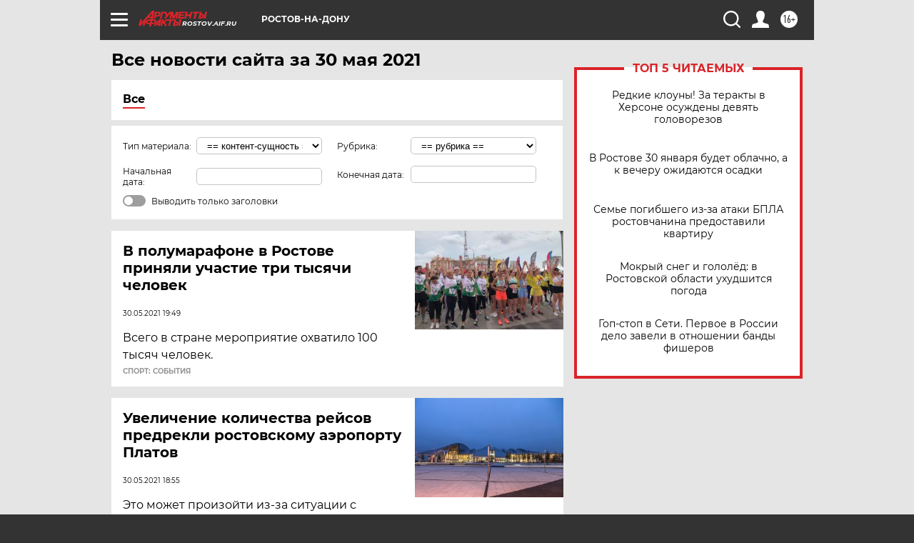

--- FILE ---
content_type: text/html
request_url: https://tns-counter.ru/nc01a**R%3Eundefined*aif_ru/ru/UTF-8/tmsec=aif_ru/278248828***
body_size: -73
content:
BC5F6715697D2F49X1769811785:BC5F6715697D2F49X1769811785